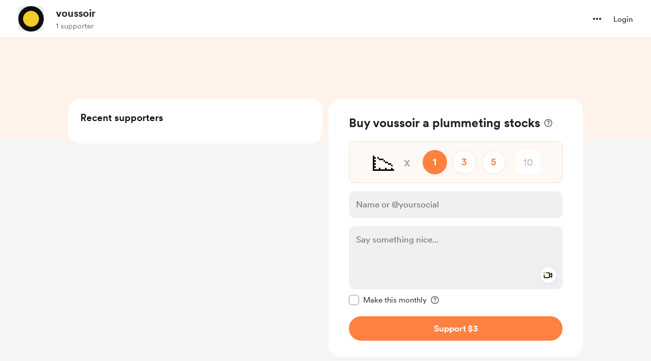

--- FILE ---
content_type: text/css
request_url: https://cdn.buymeacoffee.com/static/prod/11.3.8/build/assets/ChooseCurrency-4490c53b.css
body_size: -344
content:
.choose-currency::-webkit-scrollbar{width:6px}.choose-currency::-webkit-scrollbar-track{background:#fff;border-radius:20px;margin:1px}.choose-currency::-webkit-scrollbar-thumb{background:#d5d5d5;border-radius:100px}.choose-currency::-webkit-scrollbar-thumb:hover{background:#bbb}.top-blur-shadow:before{content:"";display:block;position:absolute;top:0;left:0;right:0;border-radius:18px 18px 0 0;height:36px;background:linear-gradient(to bottom,rgba(255,255,255,1),rgba(255,255,255,0))}
